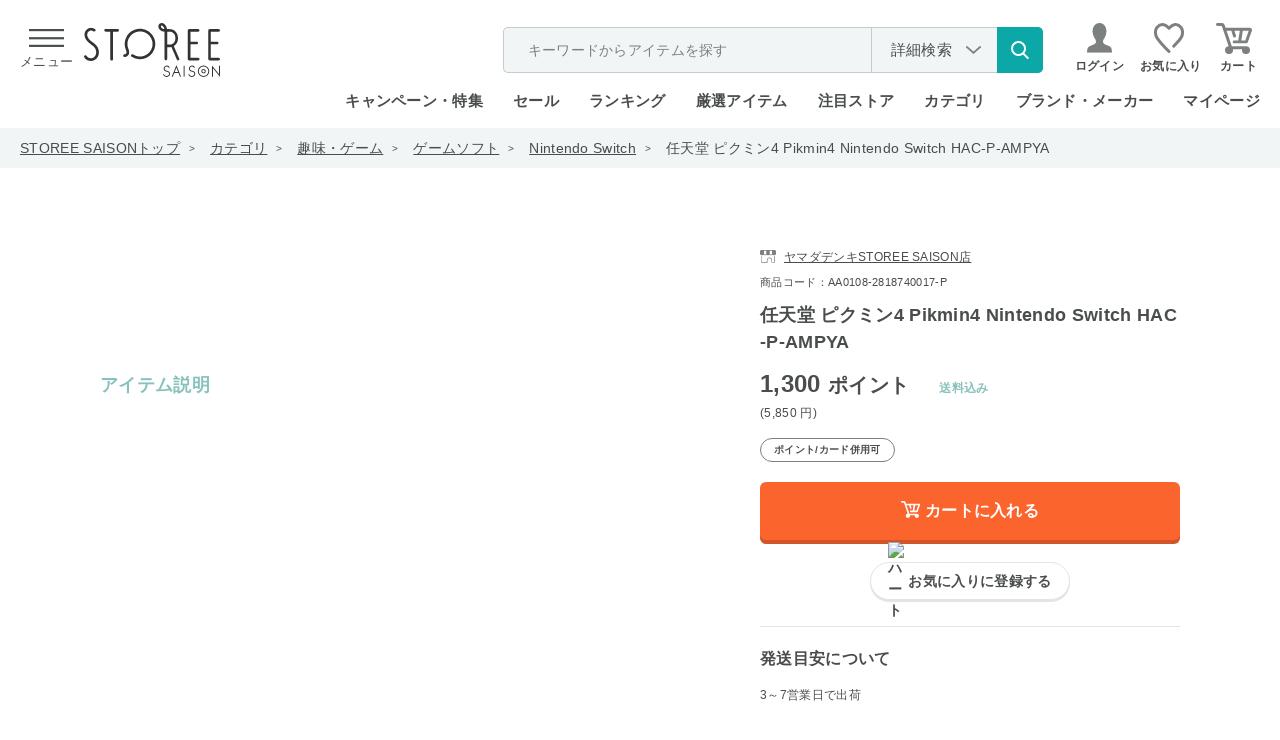

--- FILE ---
content_type: image/svg+xml
request_url: https://d3mijdhf1k8u77.cloudfront.net/img/usr/common/icon_cart_header.svg
body_size: 513
content:
<svg xmlns="http://www.w3.org/2000/svg" width="35.998" height="32" viewBox="0 0 35.998 32"><defs><style>.a{fill:#7c807f;}</style></defs><path class="a" d="M606.223,504h-4.067a1.5,1.5,0,0,0,0,3h11.906a1.886,1.886,0,0,0,1.769-1.248l4.031-11.8a2.164,2.164,0,0,0-.252-1.994,2.25,2.25,0,0,0-1.853-.962H593.588l-1.014-3.1A2.823,2.823,0,0,0,589.9,486h-4.4a1.5,1.5,0,0,0,0,3h4.278l6.875,21.035A3.99,3.99,0,1,0,601,514a3.937,3.937,0,0,0-.142-1h9.284a3.937,3.937,0,0,0-.142,1,4,4,0,1,0,4-4c-.085,0-.165.02-.25.025a1.46,1.46,0,0,0-.25-.025H599.8l-5.23-16h4.8l1.69,5.912a1.5,1.5,0,0,0,2.884-.824L602.489,494h5.343Zm7.038,0h-4l1.61-10h5.808Z" transform="translate(-584 -486)"/></svg>